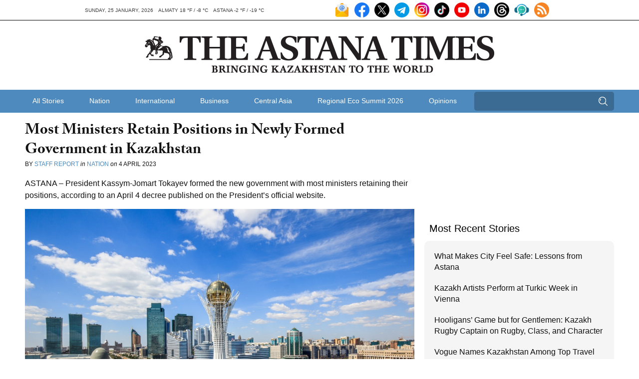

--- FILE ---
content_type: text/html; charset=UTF-8
request_url: https://astanatimes.com/2023/04/most-ministers-retain-positions-in-newly-formed-government-in-kazakhstan/
body_size: 13036
content:
<!DOCTYPE html> <html class="no-js" lang="en"> <head> <meta charset="utf-8"> <meta http-equiv="X-UA-Compatible" content="IE=edge,chrome=1"> <meta name="viewport" content="width=device-width,initial-scale=1"> <title>Most Ministers Retain Positions in Newly Formed Government in Kazakhstan - The Astana Times</title> <link rel="shortcut icon" href="https://astanatimes.com/wp-content/themes/astanatimes/assets/images/icons/news-in-kazakhstan.ico" alt="News Kazakhstan" type="image/x-icon"> <script type="text/javascript" src="//use.typekit.net/fbt2tjx.js"></script> <script type="text/javascript">try{Typekit.load();}catch(e){}</script> <link rel="alternate" type="application/rss+xml" title="RSS 2.0" href="https://astanatimes.com/feed/" /> <link rel="alternate" type="text/xml" title="RSS .92" href="https://astanatimes.com/feed/rss/" /> <link rel="alternate" type="application/atom+xml" title="Atom 0.3" href="https://astanatimes.com/feed/atom/" /> <link rel='archives' title='January 2026' href='https://astanatimes.com/2026/01/' /> <link rel='archives' title='December 2025' href='https://astanatimes.com/2025/12/' /> <link rel='archives' title='November 2025' href='https://astanatimes.com/2025/11/' /> <link rel='archives' title='October 2025' href='https://astanatimes.com/2025/10/' /> <link rel='archives' title='September 2025' href='https://astanatimes.com/2025/09/' /> <link rel='archives' title='August 2025' href='https://astanatimes.com/2025/08/' /> <link rel='archives' title='July 2025' href='https://astanatimes.com/2025/07/' /> <link rel='archives' title='June 2025' href='https://astanatimes.com/2025/06/' /> <link rel='archives' title='May 2025' href='https://astanatimes.com/2025/05/' /> <link rel='archives' title='April 2025' href='https://astanatimes.com/2025/04/' /> <link rel='archives' title='March 2025' href='https://astanatimes.com/2025/03/' /> <link rel='archives' title='February 2025' href='https://astanatimes.com/2025/02/' /> <link rel='archives' title='January 2025' href='https://astanatimes.com/2025/01/' /> <link rel='archives' title='December 2024' href='https://astanatimes.com/2024/12/' /> <link rel='archives' title='November 2024' href='https://astanatimes.com/2024/11/' /> <link rel='archives' title='October 2024' href='https://astanatimes.com/2024/10/' /> <link rel='archives' title='September 2024' href='https://astanatimes.com/2024/09/' /> <link rel='archives' title='August 2024' href='https://astanatimes.com/2024/08/' /> <link rel='archives' title='July 2024' href='https://astanatimes.com/2024/07/' /> <link rel='archives' title='June 2024' href='https://astanatimes.com/2024/06/' /> <link rel='archives' title='May 2024' href='https://astanatimes.com/2024/05/' /> <link rel='archives' title='April 2024' href='https://astanatimes.com/2024/04/' /> <link rel='archives' title='March 2024' href='https://astanatimes.com/2024/03/' /> <link rel='archives' title='February 2024' href='https://astanatimes.com/2024/02/' /> <link rel='archives' title='January 2024' href='https://astanatimes.com/2024/01/' /> <link rel='archives' title='December 2023' href='https://astanatimes.com/2023/12/' /> <link rel='archives' title='November 2023' href='https://astanatimes.com/2023/11/' /> <link rel='archives' title='October 2023' href='https://astanatimes.com/2023/10/' /> <link rel='archives' title='September 2023' href='https://astanatimes.com/2023/09/' /> <link rel='archives' title='August 2023' href='https://astanatimes.com/2023/08/' /> <link rel='archives' title='July 2023' href='https://astanatimes.com/2023/07/' /> <link rel='archives' title='June 2023' href='https://astanatimes.com/2023/06/' /> <link rel='archives' title='May 2023' href='https://astanatimes.com/2023/05/' /> <link rel='archives' title='April 2023' href='https://astanatimes.com/2023/04/' /> <link rel='archives' title='March 2023' href='https://astanatimes.com/2023/03/' /> <link rel='archives' title='February 2023' href='https://astanatimes.com/2023/02/' /> <link rel='archives' title='January 2023' href='https://astanatimes.com/2023/01/' /> <link rel='archives' title='December 2022' href='https://astanatimes.com/2022/12/' /> <link rel='archives' title='November 2022' href='https://astanatimes.com/2022/11/' /> <link rel='archives' title='October 2022' href='https://astanatimes.com/2022/10/' /> <link rel='archives' title='September 2022' href='https://astanatimes.com/2022/09/' /> <link rel='archives' title='August 2022' href='https://astanatimes.com/2022/08/' /> <link rel='archives' title='July 2022' href='https://astanatimes.com/2022/07/' /> <link rel='archives' title='June 2022' href='https://astanatimes.com/2022/06/' /> <link rel='archives' title='May 2022' href='https://astanatimes.com/2022/05/' /> <link rel='archives' title='April 2022' href='https://astanatimes.com/2022/04/' /> <link rel='archives' title='March 2022' href='https://astanatimes.com/2022/03/' /> <link rel='archives' title='February 2022' href='https://astanatimes.com/2022/02/' /> <link rel='archives' title='January 2022' href='https://astanatimes.com/2022/01/' /> <link rel='archives' title='December 2021' href='https://astanatimes.com/2021/12/' /> <link rel='archives' title='November 2021' href='https://astanatimes.com/2021/11/' /> <link rel='archives' title='October 2021' href='https://astanatimes.com/2021/10/' /> <link rel='archives' title='September 2021' href='https://astanatimes.com/2021/09/' /> <link rel='archives' title='August 2021' href='https://astanatimes.com/2021/08/' /> <link rel='archives' title='July 2021' href='https://astanatimes.com/2021/07/' /> <link rel='archives' title='June 2021' href='https://astanatimes.com/2021/06/' /> <link rel='archives' title='May 2021' href='https://astanatimes.com/2021/05/' /> <link rel='archives' title='April 2021' href='https://astanatimes.com/2021/04/' /> <link rel='archives' title='March 2021' href='https://astanatimes.com/2021/03/' /> <link rel='archives' title='February 2021' href='https://astanatimes.com/2021/02/' /> <link rel='archives' title='January 2021' href='https://astanatimes.com/2021/01/' /> <link rel='archives' title='December 2020' href='https://astanatimes.com/2020/12/' /> <link rel='archives' title='November 2020' href='https://astanatimes.com/2020/11/' /> <link rel='archives' title='October 2020' href='https://astanatimes.com/2020/10/' /> <link rel='archives' title='September 2020' href='https://astanatimes.com/2020/09/' /> <link rel='archives' title='August 2020' href='https://astanatimes.com/2020/08/' /> <link rel='archives' title='July 2020' href='https://astanatimes.com/2020/07/' /> <link rel='archives' title='June 2020' href='https://astanatimes.com/2020/06/' /> <link rel='archives' title='May 2020' href='https://astanatimes.com/2020/05/' /> <link rel='archives' title='April 2020' href='https://astanatimes.com/2020/04/' /> <link rel='archives' title='February 2020' href='https://astanatimes.com/2020/02/' /> <link rel='archives' title='January 2020' href='https://astanatimes.com/2020/01/' /> <link rel='archives' title='December 2019' href='https://astanatimes.com/2019/12/' /> <link rel='archives' title='November 2019' href='https://astanatimes.com/2019/11/' /> <link rel='archives' title='October 2019' href='https://astanatimes.com/2019/10/' /> <link rel='archives' title='September 2019' href='https://astanatimes.com/2019/09/' /> <link rel='archives' title='August 2019' href='https://astanatimes.com/2019/08/' /> <link rel='archives' title='July 2019' href='https://astanatimes.com/2019/07/' /> <link rel='archives' title='June 2019' href='https://astanatimes.com/2019/06/' /> <link rel='archives' title='May 2019' href='https://astanatimes.com/2019/05/' /> <link rel='archives' title='April 2019' href='https://astanatimes.com/2019/04/' /> <link rel='archives' title='March 2019' href='https://astanatimes.com/2019/03/' /> <link rel='archives' title='February 2019' href='https://astanatimes.com/2019/02/' /> <link rel='archives' title='January 2019' href='https://astanatimes.com/2019/01/' /> <link rel='archives' title='December 2018' href='https://astanatimes.com/2018/12/' /> <link rel='archives' title='November 2018' href='https://astanatimes.com/2018/11/' /> <link rel='archives' title='October 2018' href='https://astanatimes.com/2018/10/' /> <link rel='archives' title='September 2018' href='https://astanatimes.com/2018/09/' /> <link rel='archives' title='August 2018' href='https://astanatimes.com/2018/08/' /> <link rel='archives' title='July 2018' href='https://astanatimes.com/2018/07/' /> <link rel='archives' title='June 2018' href='https://astanatimes.com/2018/06/' /> <link rel='archives' title='May 2018' href='https://astanatimes.com/2018/05/' /> <link rel='archives' title='April 2018' href='https://astanatimes.com/2018/04/' /> <link rel='archives' title='March 2018' href='https://astanatimes.com/2018/03/' /> <link rel='archives' title='February 2018' href='https://astanatimes.com/2018/02/' /> <link rel='archives' title='January 2018' href='https://astanatimes.com/2018/01/' /> <link rel='archives' title='December 2017' href='https://astanatimes.com/2017/12/' /> <link rel='archives' title='November 2017' href='https://astanatimes.com/2017/11/' /> <link rel='archives' title='October 2017' href='https://astanatimes.com/2017/10/' /> <link rel='archives' title='September 2017' href='https://astanatimes.com/2017/09/' /> <link rel='archives' title='August 2017' href='https://astanatimes.com/2017/08/' /> <link rel='archives' title='July 2017' href='https://astanatimes.com/2017/07/' /> <link rel='archives' title='June 2017' href='https://astanatimes.com/2017/06/' /> <link rel='archives' title='May 2017' href='https://astanatimes.com/2017/05/' /> <link rel='archives' title='April 2017' href='https://astanatimes.com/2017/04/' /> <link rel='archives' title='March 2017' href='https://astanatimes.com/2017/03/' /> <link rel='archives' title='February 2017' href='https://astanatimes.com/2017/02/' /> <link rel='archives' title='January 2017' href='https://astanatimes.com/2017/01/' /> <link rel='archives' title='December 2016' href='https://astanatimes.com/2016/12/' /> <link rel='archives' title='November 2016' href='https://astanatimes.com/2016/11/' /> <link rel='archives' title='October 2016' href='https://astanatimes.com/2016/10/' /> <link rel='archives' title='September 2016' href='https://astanatimes.com/2016/09/' /> <link rel='archives' title='August 2016' href='https://astanatimes.com/2016/08/' /> <link rel='archives' title='July 2016' href='https://astanatimes.com/2016/07/' /> <link rel='archives' title='June 2016' href='https://astanatimes.com/2016/06/' /> <link rel='archives' title='May 2016' href='https://astanatimes.com/2016/05/' /> <link rel='archives' title='April 2016' href='https://astanatimes.com/2016/04/' /> <link rel='archives' title='March 2016' href='https://astanatimes.com/2016/03/' /> <link rel='archives' title='February 2016' href='https://astanatimes.com/2016/02/' /> <link rel='archives' title='January 2016' href='https://astanatimes.com/2016/01/' /> <link rel='archives' title='December 2015' href='https://astanatimes.com/2015/12/' /> <link rel='archives' title='November 2015' href='https://astanatimes.com/2015/11/' /> <link rel='archives' title='October 2015' href='https://astanatimes.com/2015/10/' /> <link rel='archives' title='September 2015' href='https://astanatimes.com/2015/09/' /> <link rel='archives' title='August 2015' href='https://astanatimes.com/2015/08/' /> <link rel='archives' title='July 2015' href='https://astanatimes.com/2015/07/' /> <link rel='archives' title='June 2015' href='https://astanatimes.com/2015/06/' /> <link rel='archives' title='May 2015' href='https://astanatimes.com/2015/05/' /> <link rel='archives' title='April 2015' href='https://astanatimes.com/2015/04/' /> <link rel='archives' title='March 2015' href='https://astanatimes.com/2015/03/' /> <link rel='archives' title='February 2015' href='https://astanatimes.com/2015/02/' /> <link rel='archives' title='January 2015' href='https://astanatimes.com/2015/01/' /> <link rel='archives' title='December 2014' href='https://astanatimes.com/2014/12/' /> <link rel='archives' title='November 2014' href='https://astanatimes.com/2014/11/' /> <link rel='archives' title='October 2014' href='https://astanatimes.com/2014/10/' /> <link rel='archives' title='September 2014' href='https://astanatimes.com/2014/09/' /> <link rel='archives' title='August 2014' href='https://astanatimes.com/2014/08/' /> <link rel='archives' title='July 2014' href='https://astanatimes.com/2014/07/' /> <link rel='archives' title='June 2014' href='https://astanatimes.com/2014/06/' /> <link rel='archives' title='May 2014' href='https://astanatimes.com/2014/05/' /> <link rel='archives' title='April 2014' href='https://astanatimes.com/2014/04/' /> <link rel='archives' title='March 2014' href='https://astanatimes.com/2014/03/' /> <link rel='archives' title='February 2014' href='https://astanatimes.com/2014/02/' /> <link rel='archives' title='January 2014' href='https://astanatimes.com/2014/01/' /> <link rel='archives' title='December 2013' href='https://astanatimes.com/2013/12/' /> <link rel='archives' title='November 2013' href='https://astanatimes.com/2013/11/' /> <link rel='archives' title='October 2013' href='https://astanatimes.com/2013/10/' /> <link rel='archives' title='September 2013' href='https://astanatimes.com/2013/09/' /> <link rel='archives' title='August 2013' href='https://astanatimes.com/2013/08/' /> <link rel='archives' title='July 2013' href='https://astanatimes.com/2013/07/' /> <link rel='archives' title='June 2013' href='https://astanatimes.com/2013/06/' /> <link rel='archives' title='May 2013' href='https://astanatimes.com/2013/05/' /> <link rel='archives' title='April 2013' href='https://astanatimes.com/2013/04/' /> <link rel='archives' title='March 2013' href='https://astanatimes.com/2013/03/' /> <link rel='archives' title='February 2013' href='https://astanatimes.com/2013/02/' /> <link rel='archives' title='January 2013' href='https://astanatimes.com/2013/01/' /> <link rel='archives' title='December 2012' href='https://astanatimes.com/2012/12/' /> <link rel='archives' title='November 2012' href='https://astanatimes.com/2012/11/' /> <meta name='robots' content='index, follow, max-image-preview:large, max-snippet:-1, max-video-preview:-1' /> <meta name="description" content="Most Ministers Retain Positions in Newly Formed Government in Kazakhstan" /> <link rel="canonical" href="https://astanatimes.com/2023/04/most-ministers-retain-positions-in-newly-formed-government-in-kazakhstan/" /> <meta property="og:locale" content="en_US" /> <meta property="og:type" content="article" /> <meta property="og:title" content="Most Ministers Retain Positions in Newly Formed Government in Kazakhstan - The Astana Times" /> <meta property="og:description" content="Most Ministers Retain Positions in Newly Formed Government in Kazakhstan" /> <meta property="og:url" content="https://astanatimes.com/2023/04/most-ministers-retain-positions-in-newly-formed-government-in-kazakhstan/" /> <meta property="og:site_name" content="The Astana Times" /> <meta property="article:publisher" content="https://www.facebook.com/astana.times" /> <meta property="article:published_time" content="2023-04-04T12:36:43+00:00" /> <meta property="og:image" content="https://astanatimes.com/wp-content/uploads/2023/04/27ef20480a1bd89e1a1272a882859aa0.jpg" /> <meta property="og:image:width" content="1200" /> <meta property="og:image:height" content="800" /> <meta property="og:image:type" content="image/jpeg" /> <meta name="author" content="Aruzhan Ualikhanova" /> <meta name="twitter:label1" content="Written by" /> <meta name="twitter:data1" content="Aruzhan Ualikhanova" /> <meta name="twitter:label2" content="Est. reading time" /> <meta name="twitter:data2" content="2 minutes" /> <script type="application/ld+json" class="yoast-schema-graph">{"@context":"https://schema.org","@graph":[{"@type":"Article","@id":"https://astanatimes.com/2023/04/most-ministers-retain-positions-in-newly-formed-government-in-kazakhstan/#article","isPartOf":{"@id":"https://astanatimes.com/2023/04/most-ministers-retain-positions-in-newly-formed-government-in-kazakhstan/"},"author":{"name":"Aruzhan Ualikhanova","@id":"https://astanatimes.com/#/schema/person/c2b1ac1fe7b577c12e13ff9fa1ff4acb"},"headline":"Most Ministers Retain Positions in Newly Formed Government in Kazakhstan","datePublished":"2023-04-04T12:36:43+00:00","mainEntityOfPage":{"@id":"https://astanatimes.com/2023/04/most-ministers-retain-positions-in-newly-formed-government-in-kazakhstan/"},"wordCount":215,"commentCount":0,"image":{"@id":"https://astanatimes.com/2023/04/most-ministers-retain-positions-in-newly-formed-government-in-kazakhstan/#primaryimage"},"thumbnailUrl":"https://astanatimes.com/wp-content/uploads/2023/04/27ef20480a1bd89e1a1272a882859aa0.jpg","articleSection":["Nation"],"inLanguage":"en-US","potentialAction":[{"@type":"CommentAction","name":"Comment","target":["https://astanatimes.com/2023/04/most-ministers-retain-positions-in-newly-formed-government-in-kazakhstan/#respond"]}]},{"@type":"WebPage","@id":"https://astanatimes.com/2023/04/most-ministers-retain-positions-in-newly-formed-government-in-kazakhstan/","url":"https://astanatimes.com/2023/04/most-ministers-retain-positions-in-newly-formed-government-in-kazakhstan/","name":"Most Ministers Retain Positions in Newly Formed Government in Kazakhstan - The Astana Times","isPartOf":{"@id":"https://astanatimes.com/#website"},"primaryImageOfPage":{"@id":"https://astanatimes.com/2023/04/most-ministers-retain-positions-in-newly-formed-government-in-kazakhstan/#primaryimage"},"image":{"@id":"https://astanatimes.com/2023/04/most-ministers-retain-positions-in-newly-formed-government-in-kazakhstan/#primaryimage"},"thumbnailUrl":"https://astanatimes.com/wp-content/uploads/2023/04/27ef20480a1bd89e1a1272a882859aa0.jpg","datePublished":"2023-04-04T12:36:43+00:00","author":{"@id":"https://astanatimes.com/#/schema/person/c2b1ac1fe7b577c12e13ff9fa1ff4acb"},"description":"Most Ministers Retain Positions in Newly Formed Government in Kazakhstan","inLanguage":"en-US","potentialAction":[{"@type":"ReadAction","target":["https://astanatimes.com/2023/04/most-ministers-retain-positions-in-newly-formed-government-in-kazakhstan/"]}]},{"@type":"ImageObject","inLanguage":"en-US","@id":"https://astanatimes.com/2023/04/most-ministers-retain-positions-in-newly-formed-government-in-kazakhstan/#primaryimage","url":"https://astanatimes.com/wp-content/uploads/2023/04/27ef20480a1bd89e1a1272a882859aa0.jpg","contentUrl":"https://astanatimes.com/wp-content/uploads/2023/04/27ef20480a1bd89e1a1272a882859aa0.jpg","width":1200,"height":800,"caption":"Photo credit: ia-centr.ru."},{"@type":"WebSite","@id":"https://astanatimes.com/#website","url":"https://astanatimes.com/","name":"The Astana Times","description":"","potentialAction":[{"@type":"SearchAction","target":{"@type":"EntryPoint","urlTemplate":"https://astanatimes.com/?s={search_term_string}"},"query-input":{"@type":"PropertyValueSpecification","valueRequired":true,"valueName":"search_term_string"}}],"inLanguage":"en-US"},{"@type":"Person","@id":"https://astanatimes.com/#/schema/person/c2b1ac1fe7b577c12e13ff9fa1ff4acb","name":"Aruzhan Ualikhanova","image":{"@type":"ImageObject","inLanguage":"en-US","@id":"https://astanatimes.com/#/schema/person/image/","url":"https://secure.gravatar.com/avatar/35fd8f9967be84f3e2ad95f8287eaa26c6724e838a6300d09e263033609c139e?s=96&d=mm&r=g","contentUrl":"https://secure.gravatar.com/avatar/35fd8f9967be84f3e2ad95f8287eaa26c6724e838a6300d09e263033609c139e?s=96&d=mm&r=g","caption":"Aruzhan Ualikhanova"},"url":"https://astanatimes.com/author/aruzhan-ualikhanovaagmail-com/"}]}</script> <link rel='dns-prefetch' href='//ajax.googleapis.com' /> <link rel="alternate" type="application/rss+xml" title="The Astana Times &raquo; Most Ministers Retain Positions in Newly Formed Government in Kazakhstan Comments Feed" href="https://astanatimes.com/2023/04/most-ministers-retain-positions-in-newly-formed-government-in-kazakhstan/feed/" /> <link rel="alternate" title="oEmbed (JSON)" type="application/json+oembed" href="https://astanatimes.com/wp-json/oembed/1.0/embed?url=https%3A%2F%2Fastanatimes.com%2F2023%2F04%2Fmost-ministers-retain-positions-in-newly-formed-government-in-kazakhstan%2F" /> <link rel="alternate" title="oEmbed (XML)" type="text/xml+oembed" href="https://astanatimes.com/wp-json/oembed/1.0/embed?url=https%3A%2F%2Fastanatimes.com%2F2023%2F04%2Fmost-ministers-retain-positions-in-newly-formed-government-in-kazakhstan%2F&#038;format=xml" /> <style id='wp-img-auto-sizes-contain-inline-css' type='text/css'> img:is([sizes=auto i],[sizes^="auto," i]){contain-intrinsic-size:3000px 1500px} </style> <link rel='stylesheet' id='dashicons-css' href='https://astanatimes.com/wp-includes/css/dashicons.min.css?ver=6.9' type='text/css' media='all' /> <link rel='stylesheet' id='post-views-counter-frontend-css' href='https://astanatimes.com/wp-content/plugins/post-views-counter/css/frontend.css?ver=1.7.3' type='text/css' media='all' /> <style id='wp-block-library-inline-css' type='text/css'> :root{--wp-block-synced-color:#7a00df;--wp-block-synced-color--rgb:122,0,223;--wp-bound-block-color:var(--wp-block-synced-color);--wp-editor-canvas-background:#ddd;--wp-admin-theme-color:#007cba;--wp-admin-theme-color--rgb:0,124,186;--wp-admin-theme-color-darker-10:#006ba1;--wp-admin-theme-color-darker-10--rgb:0,107,160.5;--wp-admin-theme-color-darker-20:#005a87;--wp-admin-theme-color-darker-20--rgb:0,90,135;--wp-admin-border-width-focus:2px}@media (min-resolution:192dpi){:root{--wp-admin-border-width-focus:1.5px}}.wp-element-button{cursor:pointer}:root .has-very-light-gray-background-color{background-color:#eee}:root .has-very-dark-gray-background-color{background-color:#313131}:root .has-very-light-gray-color{color:#eee}:root .has-very-dark-gray-color{color:#313131}:root .has-vivid-green-cyan-to-vivid-cyan-blue-gradient-background{background:linear-gradient(135deg,#00d084,#0693e3)}:root .has-purple-crush-gradient-background{background:linear-gradient(135deg,#34e2e4,#4721fb 50%,#ab1dfe)}:root .has-hazy-dawn-gradient-background{background:linear-gradient(135deg,#faaca8,#dad0ec)}:root .has-subdued-olive-gradient-background{background:linear-gradient(135deg,#fafae1,#67a671)}:root .has-atomic-cream-gradient-background{background:linear-gradient(135deg,#fdd79a,#004a59)}:root .has-nightshade-gradient-background{background:linear-gradient(135deg,#330968,#31cdcf)}:root .has-midnight-gradient-background{background:linear-gradient(135deg,#020381,#2874fc)}:root{--wp--preset--font-size--normal:16px;--wp--preset--font-size--huge:42px}.has-regular-font-size{font-size:1em}.has-larger-font-size{font-size:2.625em}.has-normal-font-size{font-size:var(--wp--preset--font-size--normal)}.has-huge-font-size{font-size:var(--wp--preset--font-size--huge)}.has-text-align-center{text-align:center}.has-text-align-left{text-align:left}.has-text-align-right{text-align:right}.has-fit-text{white-space:nowrap!important}#end-resizable-editor-section{display:none}.aligncenter{clear:both}.items-justified-left{justify-content:flex-start}.items-justified-center{justify-content:center}.items-justified-right{justify-content:flex-end}.items-justified-space-between{justify-content:space-between}.screen-reader-text{border:0;clip-path:inset(50%);height:1px;margin:-1px;overflow:hidden;padding:0;position:absolute;width:1px;word-wrap:normal!important}.screen-reader-text:focus{background-color:#ddd;clip-path:none;color:#444;display:block;font-size:1em;height:auto;left:5px;line-height:normal;padding:15px 23px 14px;text-decoration:none;top:5px;width:auto;z-index:100000}html :where(.has-border-color){border-style:solid}html :where([style*=border-top-color]){border-top-style:solid}html :where([style*=border-right-color]){border-right-style:solid}html :where([style*=border-bottom-color]){border-bottom-style:solid}html :where([style*=border-left-color]){border-left-style:solid}html :where([style*=border-width]){border-style:solid}html :where([style*=border-top-width]){border-top-style:solid}html :where([style*=border-right-width]){border-right-style:solid}html :where([style*=border-bottom-width]){border-bottom-style:solid}html :where([style*=border-left-width]){border-left-style:solid}html :where(img[class*=wp-image-]){height:auto;max-width:100%}:where(figure){margin:0 0 1em}html :where(.is-position-sticky){--wp-admin--admin-bar--position-offset:var(--wp-admin--admin-bar--height,0px)}@media screen and (max-width:600px){html :where(.is-position-sticky){--wp-admin--admin-bar--position-offset:0px}} </style><style id='global-styles-inline-css' type='text/css'> :root{--wp--preset--aspect-ratio--square: 1;--wp--preset--aspect-ratio--4-3: 4/3;--wp--preset--aspect-ratio--3-4: 3/4;--wp--preset--aspect-ratio--3-2: 3/2;--wp--preset--aspect-ratio--2-3: 2/3;--wp--preset--aspect-ratio--16-9: 16/9;--wp--preset--aspect-ratio--9-16: 9/16;--wp--preset--color--black: #000000;--wp--preset--color--cyan-bluish-gray: #abb8c3;--wp--preset--color--white: #ffffff;--wp--preset--color--pale-pink: #f78da7;--wp--preset--color--vivid-red: #cf2e2e;--wp--preset--color--luminous-vivid-orange: #ff6900;--wp--preset--color--luminous-vivid-amber: #fcb900;--wp--preset--color--light-green-cyan: #7bdcb5;--wp--preset--color--vivid-green-cyan: #00d084;--wp--preset--color--pale-cyan-blue: #8ed1fc;--wp--preset--color--vivid-cyan-blue: #0693e3;--wp--preset--color--vivid-purple: #9b51e0;--wp--preset--gradient--vivid-cyan-blue-to-vivid-purple: linear-gradient(135deg,rgb(6,147,227) 0%,rgb(155,81,224) 100%);--wp--preset--gradient--light-green-cyan-to-vivid-green-cyan: linear-gradient(135deg,rgb(122,220,180) 0%,rgb(0,208,130) 100%);--wp--preset--gradient--luminous-vivid-amber-to-luminous-vivid-orange: linear-gradient(135deg,rgb(252,185,0) 0%,rgb(255,105,0) 100%);--wp--preset--gradient--luminous-vivid-orange-to-vivid-red: linear-gradient(135deg,rgb(255,105,0) 0%,rgb(207,46,46) 100%);--wp--preset--gradient--very-light-gray-to-cyan-bluish-gray: linear-gradient(135deg,rgb(238,238,238) 0%,rgb(169,184,195) 100%);--wp--preset--gradient--cool-to-warm-spectrum: linear-gradient(135deg,rgb(74,234,220) 0%,rgb(151,120,209) 20%,rgb(207,42,186) 40%,rgb(238,44,130) 60%,rgb(251,105,98) 80%,rgb(254,248,76) 100%);--wp--preset--gradient--blush-light-purple: linear-gradient(135deg,rgb(255,206,236) 0%,rgb(152,150,240) 100%);--wp--preset--gradient--blush-bordeaux: linear-gradient(135deg,rgb(254,205,165) 0%,rgb(254,45,45) 50%,rgb(107,0,62) 100%);--wp--preset--gradient--luminous-dusk: linear-gradient(135deg,rgb(255,203,112) 0%,rgb(199,81,192) 50%,rgb(65,88,208) 100%);--wp--preset--gradient--pale-ocean: linear-gradient(135deg,rgb(255,245,203) 0%,rgb(182,227,212) 50%,rgb(51,167,181) 100%);--wp--preset--gradient--electric-grass: linear-gradient(135deg,rgb(202,248,128) 0%,rgb(113,206,126) 100%);--wp--preset--gradient--midnight: linear-gradient(135deg,rgb(2,3,129) 0%,rgb(40,116,252) 100%);--wp--preset--font-size--small: 13px;--wp--preset--font-size--medium: 20px;--wp--preset--font-size--large: 36px;--wp--preset--font-size--x-large: 42px;--wp--preset--spacing--20: 0.44rem;--wp--preset--spacing--30: 0.67rem;--wp--preset--spacing--40: 1rem;--wp--preset--spacing--50: 1.5rem;--wp--preset--spacing--60: 2.25rem;--wp--preset--spacing--70: 3.38rem;--wp--preset--spacing--80: 5.06rem;--wp--preset--shadow--natural: 6px 6px 9px rgba(0, 0, 0, 0.2);--wp--preset--shadow--deep: 12px 12px 50px rgba(0, 0, 0, 0.4);--wp--preset--shadow--sharp: 6px 6px 0px rgba(0, 0, 0, 0.2);--wp--preset--shadow--outlined: 6px 6px 0px -3px rgb(255, 255, 255), 6px 6px rgb(0, 0, 0);--wp--preset--shadow--crisp: 6px 6px 0px rgb(0, 0, 0);}:where(.is-layout-flex){gap: 0.5em;}:where(.is-layout-grid){gap: 0.5em;}body .is-layout-flex{display: flex;}.is-layout-flex{flex-wrap: wrap;align-items: center;}.is-layout-flex > :is(*, div){margin: 0;}body .is-layout-grid{display: grid;}.is-layout-grid > :is(*, div){margin: 0;}:where(.wp-block-columns.is-layout-flex){gap: 2em;}:where(.wp-block-columns.is-layout-grid){gap: 2em;}:where(.wp-block-post-template.is-layout-flex){gap: 1.25em;}:where(.wp-block-post-template.is-layout-grid){gap: 1.25em;}.has-black-color{color: var(--wp--preset--color--black) !important;}.has-cyan-bluish-gray-color{color: var(--wp--preset--color--cyan-bluish-gray) !important;}.has-white-color{color: var(--wp--preset--color--white) !important;}.has-pale-pink-color{color: var(--wp--preset--color--pale-pink) !important;}.has-vivid-red-color{color: var(--wp--preset--color--vivid-red) !important;}.has-luminous-vivid-orange-color{color: var(--wp--preset--color--luminous-vivid-orange) !important;}.has-luminous-vivid-amber-color{color: var(--wp--preset--color--luminous-vivid-amber) !important;}.has-light-green-cyan-color{color: var(--wp--preset--color--light-green-cyan) !important;}.has-vivid-green-cyan-color{color: var(--wp--preset--color--vivid-green-cyan) !important;}.has-pale-cyan-blue-color{color: var(--wp--preset--color--pale-cyan-blue) !important;}.has-vivid-cyan-blue-color{color: var(--wp--preset--color--vivid-cyan-blue) !important;}.has-vivid-purple-color{color: var(--wp--preset--color--vivid-purple) !important;}.has-black-background-color{background-color: var(--wp--preset--color--black) !important;}.has-cyan-bluish-gray-background-color{background-color: var(--wp--preset--color--cyan-bluish-gray) !important;}.has-white-background-color{background-color: var(--wp--preset--color--white) !important;}.has-pale-pink-background-color{background-color: var(--wp--preset--color--pale-pink) !important;}.has-vivid-red-background-color{background-color: var(--wp--preset--color--vivid-red) !important;}.has-luminous-vivid-orange-background-color{background-color: var(--wp--preset--color--luminous-vivid-orange) !important;}.has-luminous-vivid-amber-background-color{background-color: var(--wp--preset--color--luminous-vivid-amber) !important;}.has-light-green-cyan-background-color{background-color: var(--wp--preset--color--light-green-cyan) !important;}.has-vivid-green-cyan-background-color{background-color: var(--wp--preset--color--vivid-green-cyan) !important;}.has-pale-cyan-blue-background-color{background-color: var(--wp--preset--color--pale-cyan-blue) !important;}.has-vivid-cyan-blue-background-color{background-color: var(--wp--preset--color--vivid-cyan-blue) !important;}.has-vivid-purple-background-color{background-color: var(--wp--preset--color--vivid-purple) !important;}.has-black-border-color{border-color: var(--wp--preset--color--black) !important;}.has-cyan-bluish-gray-border-color{border-color: var(--wp--preset--color--cyan-bluish-gray) !important;}.has-white-border-color{border-color: var(--wp--preset--color--white) !important;}.has-pale-pink-border-color{border-color: var(--wp--preset--color--pale-pink) !important;}.has-vivid-red-border-color{border-color: var(--wp--preset--color--vivid-red) !important;}.has-luminous-vivid-orange-border-color{border-color: var(--wp--preset--color--luminous-vivid-orange) !important;}.has-luminous-vivid-amber-border-color{border-color: var(--wp--preset--color--luminous-vivid-amber) !important;}.has-light-green-cyan-border-color{border-color: var(--wp--preset--color--light-green-cyan) !important;}.has-vivid-green-cyan-border-color{border-color: var(--wp--preset--color--vivid-green-cyan) !important;}.has-pale-cyan-blue-border-color{border-color: var(--wp--preset--color--pale-cyan-blue) !important;}.has-vivid-cyan-blue-border-color{border-color: var(--wp--preset--color--vivid-cyan-blue) !important;}.has-vivid-purple-border-color{border-color: var(--wp--preset--color--vivid-purple) !important;}.has-vivid-cyan-blue-to-vivid-purple-gradient-background{background: var(--wp--preset--gradient--vivid-cyan-blue-to-vivid-purple) !important;}.has-light-green-cyan-to-vivid-green-cyan-gradient-background{background: var(--wp--preset--gradient--light-green-cyan-to-vivid-green-cyan) !important;}.has-luminous-vivid-amber-to-luminous-vivid-orange-gradient-background{background: var(--wp--preset--gradient--luminous-vivid-amber-to-luminous-vivid-orange) !important;}.has-luminous-vivid-orange-to-vivid-red-gradient-background{background: var(--wp--preset--gradient--luminous-vivid-orange-to-vivid-red) !important;}.has-very-light-gray-to-cyan-bluish-gray-gradient-background{background: var(--wp--preset--gradient--very-light-gray-to-cyan-bluish-gray) !important;}.has-cool-to-warm-spectrum-gradient-background{background: var(--wp--preset--gradient--cool-to-warm-spectrum) !important;}.has-blush-light-purple-gradient-background{background: var(--wp--preset--gradient--blush-light-purple) !important;}.has-blush-bordeaux-gradient-background{background: var(--wp--preset--gradient--blush-bordeaux) !important;}.has-luminous-dusk-gradient-background{background: var(--wp--preset--gradient--luminous-dusk) !important;}.has-pale-ocean-gradient-background{background: var(--wp--preset--gradient--pale-ocean) !important;}.has-electric-grass-gradient-background{background: var(--wp--preset--gradient--electric-grass) !important;}.has-midnight-gradient-background{background: var(--wp--preset--gradient--midnight) !important;}.has-small-font-size{font-size: var(--wp--preset--font-size--small) !important;}.has-medium-font-size{font-size: var(--wp--preset--font-size--medium) !important;}.has-large-font-size{font-size: var(--wp--preset--font-size--large) !important;}.has-x-large-font-size{font-size: var(--wp--preset--font-size--x-large) !important;} </style> <style id='classic-theme-styles-inline-css' type='text/css'> /*! This file is auto-generated */ .wp-block-button__link{color:#fff;background-color:#32373c;border-radius:9999px;box-shadow:none;text-decoration:none;padding:calc(.667em + 2px) calc(1.333em + 2px);font-size:1.125em}.wp-block-file__button{background:#32373c;color:#fff;text-decoration:none} </style> <link rel='stylesheet' id='astana_styles-css' href='https://astanatimes.com/wp-content/themes/astanatimes/build/css/theme.min.css?ver=1750362183' type='text/css' media='all' /> <link rel='stylesheet' id='owl-css' href='https://astanatimes.com/wp-content/themes/astanatimes/assets/css/owl.theme.default.min.css?ver=2.51' type='text/css' media='all' /> <link rel='stylesheet' id='owlt-css' href='https://astanatimes.com/wp-content/themes/astanatimes/assets/css/owl.carousel.min.css?ver=2.51' type='text/css' media='all' /> <link rel='stylesheet' id='wcostyle-css' href='https://astanatimes.com/wp-content/themes/astanatimes/assets/css/wcostyle.css?ver=2.51' type='text/css' media='all' /> <script type="text/javascript" id="post-views-counter-frontend-js-before"> var pvcArgsFrontend = {"mode":"js","postID":67591,"requestURL":"https:\/\/astanatimes.com\/wp-admin\/admin-ajax.php","nonce":"875f7eb7a9","dataStorage":"cookies","multisite":false,"path":"\/","domain":""}; </script> <script type="text/javascript" src="https://astanatimes.com/wp-content/plugins/post-views-counter/js/frontend.js?ver=1.7.3" id="post-views-counter-frontend-js"></script> <script type="text/javascript" src="https://ajax.googleapis.com/ajax/libs/jquery/1.12.4/jquery.min.js" id="jquery-js"></script> <link rel="EditURI" type="application/rsd+xml" title="RSD" href="https://astanatimes.com/xmlrpc.php?rsd" /> <link rel='shortlink' href='https://astanatimes.com/?p=67591' /> <style type="text/css" id="wp-custom-css"> .photo { display: inline-block; position: relative; } .photo:hover::after { content: attr(data-title); position: absolute; left: 0; right: 0; bottom: 0px; z-index: 1; background: rgba(78, 138, 190, 0.8); color: #fff; text-align: left; font-family: Arial, sans-serif; font-size: 14px; padding: 5px 10px; } blockquote { margin: 15px; color: #231E28; padding: 10px 30px 10px 50px; border-left: 8px solid #4e8abe; position: relative; background: #e4eff9; font-weight: 300; } blockquote:before{ content: "\201C"; color: #4e8abe; font-size: 70px; position: absolute; left: 15px; top: 5px; } blockquote p { font-style: italic; font-size: 24px; margin-top: 0; } .miniBox { background:#fff; display: grid; grid-gap: 5px; grid-template-columns: repeat(auto-fill, minmax(502px, 1fr)); grid-template-rows: repeat(auto-fill, minmax(100px, 1fr)); width: 1020px; max-width: 99%; min-width: 300px; margin: 0 auto; } @media (max-width:768px) { .miniBox { display: flex; flex-direction: column; }} .list1a { font-size: .875em; line-height: 1.5; margin-bottom: 15px; padding: 0 0 0 30px; list-style: none; counter-reset: li; } figcaption { color: #444; font: italic smaller sans-serif; padding: 3px; text-align: left; } .postform { font-size: 12px; line-height: 2; padding: 0 8px 0 8px; margin-top: -3px; max-width: 8rem; -webkit-appearance: auto; background: #fff no-repeat right 5px top 55%; background-size: 6px 6px; cursor: pointer; vertical-align: middle; box-shadow: 0 0 0 transparent; border-radius: 4px; border: 1px solid #8c8f94; color: #2c3338; } </style> <script type="text/javascript" > (function(m,e,t,r,i,k,a){m[i]=m[i]||function(){(m[i].a=m[i].a||[]).push(arguments)}; m[i].l=1*new Date();k=e.createElement(t),a=e.getElementsByTagName(t)[0],k.async=1,k.src=r,a.parentNode.insertBefore(k,a)}) (window, document, "script", "https://cdn.jsdelivr.net/npm/yandex-metrica-watch/tag.js", "ym"); ym(67106500, "init", { id:67106500, clickmap:true, trackLinks:true, accurateTrackBounce:true }); </script> <noscript><div><img src="https://mc.yandex.ru/watch/67106500" style="position:absolute; left:-9999px;" alt="" /></div></noscript> <meta property="og:locale" content="en_US"/> <meta property="og:site_name" content="The Astana Times"/> <meta property="og:title" content="Most Ministers Retain Positions in Newly Formed Government in Kazakhstan - The Astana Times"/> <meta property="og:url" content="https://astanatimes.com/2023/04/most-ministers-retain-positions-in-newly-formed-government-in-kazakhstan/"/> <meta property="og:type" content="article"/> <meta property="og:description" content="Most Ministers Retain Positions in Newly Formed Government in Kazakhstan"/> <meta property="og:image" content="https://astanatimes.com/wp-content/uploads/2023/04/27ef20480a1bd89e1a1272a882859aa0.jpg"/> <meta property="og:image:url" content="https://astanatimes.com/wp-content/uploads/2023/04/27ef20480a1bd89e1a1272a882859aa0.jpg"/> <meta property="og:image:secure_url" content="https://astanatimes.com/wp-content/uploads/2023/04/27ef20480a1bd89e1a1272a882859aa0.jpg"/> <meta property="article:published_time" content="2023-04-04T18:36:43+05:00"/> <meta property="article:modified_time" content="2023-04-04T18:36:43+05:00" /> <meta property="og:updated_time" content="2023-04-04T18:36:43+05:00" /> <meta property="article:section" content="Nation"/> <meta property="article:publisher" content="facebook.com/astana.times"/> <meta name="twitter:title" content="Most Ministers Retain Positions in Newly Formed Government in Kazakhstan - The Astana Times"/> <meta name="twitter:url" content="https://astanatimes.com/2023/04/most-ministers-retain-positions-in-newly-formed-government-in-kazakhstan/"/> <meta name="twitter:description" content="Most Ministers Retain Positions in Newly Formed Government in Kazakhstan"/> <meta name="twitter:image" content="https://astanatimes.com/wp-content/uploads/2023/04/27ef20480a1bd89e1a1272a882859aa0.jpg"/> <meta name="twitter:card" content="summary_large_image"/> <meta name="twitter:site" content="@TheAstanaTimes"/> <link rel="canonical" href="https://astanatimes.com/2023/04/most-ministers-retain-positions-in-newly-formed-government-in-kazakhstan/"/> <meta name="description" content="Most Ministers Retain Positions in Newly Formed Government in Kazakhstan"/> <meta name="author" content="Aruzhan Ualikhanova"/> <meta name="publisher" content="The Astana Times"/> <script async src="https://www.googletagmanager.com/gtag/js?id=UA-165379291-1"></script> <script> window.dataLayer = window.dataLayer || []; function gtag(){dataLayer.push(arguments);} gtag('js', new Date()); gtag('config', 'UA-165379291-1'); </script> <script>(function(w,d,s,l,i){w[l]=w[l]||[];w[l].push({'gtm.start': new Date().getTime(),event:'gtm.js'});var f=d.getElementsByTagName(s)[0], j=d.createElement(s),dl=l!='dataLayer'?'&l='+l:'';j.async=true;j.src= 'https://www.googletagmanager.com/gtm.js?id='+i+dl;f.parentNode.insertBefore(j,f); })(window,document,'script','dataLayer','GTM-5QVGSN5');</script> <link rel='stylesheet' id='mailpoet_public-css' href='https://astanatimes.com/wp-content/plugins/mailpoet/assets/dist/css/mailpoet-public.eb66e3ab.css?ver=6.9' type='text/css' media='all' /> </head> <body class="wp-singular post-template-default single single-post postid-67591 single-format-standard wp-theme-astanatimes"> <noscript><iframe src="https://www.googletagmanager.com/ns.html?id=GTM-5QVGSN5" height="0" width="0" style="display:none;visibility:hidden"></iframe></noscript> <div id="fb-root"></div> <script>(function(d, s, id) { var js, fjs = d.getElementsByTagName(s)[0]; if (d.getElementById(id)) return; js = d.createElement(s); js.id = id; js.src = 'https://connect.facebook.net/en_US/sdk.js#xfbml=1&version=v2.10'; fjs.parentNode.insertBefore(js, fjs); }(document, 'script', 'facebook-jssdk'));</script> <div class="stripe" id="header"> <div class="row wco-top-nav"> <ul class="weather"> <li>Sunday, 25 January, 2026</li> <li>Almaty 18 &deg;F / -8 &deg;C</li> <li>Astana -2 &deg;F / -19 &deg;C</li> </ul> <ul class="top_social"> <li><a href="https://astanatimes.com/subscribe/" class="email"></a></li> <li><a href="https://www.facebook.com/astana.times/" class="facebook" target="_blank"></a></li> <li><a href="https://x.com/TheAstanaTimes" class="twttr" target="_blank"></a></li> <li><a href="https://t.me/s/theastanatimes" class="tlgrm" target="_blank"></a></li> <li><a href="https://instagram.com/the_astana_times/" class="instagram" target="_blank"></a></li> <li><a href="https://www.tiktok.com/@theastanatimes" class="tiktok" target="_blank"></a></li> <li><a href="https://www.youtube.com/@TheAstanaTimes" class="utube" target="_blank"></a></li> <li><a href="https://www.linkedin.com/company/the-astana-times/" class="linkedin" target="_blank"></a></li> <li><a href="https://www.threads.com/@the_astana_times" class="threads" target="_blank"></a></li> <li><a href="https://astanatimes.com/contact/" class="contacts"></a></li> <li><a href="https://astanatimes.com/rss" class="rss"></a></li> </ul> </div> <div class="wco-border"></div> <div class="row"> <div class="logo"> <a href="https://astanatimes.com"> <img src="https://astanatimes.com/wp-content/themes/astanatimes/build/images/layout/kazakhstan-news.png" alt="Kazakh News"> </a> </div> </div> </div> <div class="stripe" id="mainnav"> <div class="row"> <div class="nine columns"> <div id="respond-main-menu" class="dl-menuwrapper"> <button class="dl-trigger">Sections</button> <ul id="menu-primary-menu" class="dl-menu"><li id="menu-item-58782" class="menu-item menu-item-type-custom menu-item-object-custom menu-item-58782"><a href="/all">All Stories</a></li> <li id="menu-item-41853" class="menu-item menu-item-type-taxonomy menu-item-object-category current-post-ancestor current-menu-parent current-post-parent menu-item-has-children menu-item-41853"><a href="https://astanatimes.com/category/nation/">Nation</a> <ul class="dl-submenu"> <li id="menu-item-58793" class="menu-item menu-item-type-taxonomy menu-item-object-category menu-item-58793"><a href="https://astanatimes.com/category/astana/">Astana</a></li> <li id="menu-item-71514" class="menu-item menu-item-type-taxonomy menu-item-object-category menu-item-71514"><a href="https://astanatimes.com/category/culture/">Culture</a></li> <li id="menu-item-71515" class="menu-item menu-item-type-taxonomy menu-item-object-category menu-item-71515"><a href="https://astanatimes.com/category/sports/">Sports</a></li> <li id="menu-item-71831" class="menu-item menu-item-type-taxonomy menu-item-object-category menu-item-71831"><a href="https://astanatimes.com/category/people/">People</a></li> <li id="menu-item-58792" class="menu-item menu-item-type-taxonomy menu-item-object-category menu-item-58792"><a href="https://astanatimes.com/category/kazakhstan-regions-profiles/">Kazakhstan Regions</a></li> <li id="menu-item-58794" class="menu-item menu-item-type-taxonomy menu-item-object-category menu-item-58794"><a href="https://astanatimes.com/category/state-of-the-nation/">State of the Nation</a></li> <li id="menu-item-60176" class="menu-item menu-item-type-taxonomy menu-item-object-category menu-item-60176"><a href="https://astanatimes.com/category/nation/election-2022/">Election 2022</a></li> <li id="menu-item-64852" class="menu-item menu-item-type-taxonomy menu-item-object-category menu-item-64852"><a href="https://astanatimes.com/category/nation/election-2023/">Election 2023</a></li> </ul> </li> <li id="menu-item-41852" class="menu-item menu-item-type-taxonomy menu-item-object-category menu-item-has-children menu-item-41852"><a href="https://astanatimes.com/category/international/">International</a> <ul class="dl-submenu"> <li id="menu-item-66230" class="menu-item menu-item-type-taxonomy menu-item-object-category menu-item-66230"><a href="https://astanatimes.com/category/international/astana-international-forum/">Astana International Forum</a></li> <li id="menu-item-72778" class="menu-item menu-item-type-taxonomy menu-item-object-category menu-item-72778"><a href="https://astanatimes.com/category/international/shanghai-cooperation-organization/">Kazakhstan’s Presidency in SCO</a></li> <li id="menu-item-86576" class="menu-item menu-item-type-taxonomy menu-item-object-category menu-item-86576"><a href="https://astanatimes.com/category/sports/world-nomad-games/">5th World Nomad Games</a></li> </ul> </li> <li id="menu-item-41851" class="menu-item menu-item-type-taxonomy menu-item-object-category menu-item-41851"><a href="https://astanatimes.com/category/business/">Business</a></li> <li id="menu-item-68295" class="menu-item menu-item-type-taxonomy menu-item-object-category menu-item-68295"><a href="https://astanatimes.com/category/central-asia/">Central Asia</a></li> <li id="menu-item-111074" class="menu-item menu-item-type-taxonomy menu-item-object-category menu-item-111074"><a href="https://astanatimes.com/category/regional-eco-summit-2026/">Regional Eco Summit 2026</a></li> <li id="menu-item-41847" class="menu-item menu-item-type-taxonomy menu-item-object-category menu-item-41847"><a href="https://astanatimes.com/category/opinions/">Opinions</a></li> </ul> </div> <ul id="menu-primary-menu-1" class="nav"><li class="menu-item menu-item-type-custom menu-item-object-custom menu-item-58782"><a href="/all">All Stories</a></li> <li class="menu-item menu-item-type-taxonomy menu-item-object-category current-post-ancestor current-menu-parent current-post-parent menu-item-has-children menu-item-41853"><a href="https://astanatimes.com/category/nation/">Nation</a> <ul class="sub-menu"> <li class="menu-item menu-item-type-taxonomy menu-item-object-category menu-item-58793"><a href="https://astanatimes.com/category/astana/">Astana</a></li> <li class="menu-item menu-item-type-taxonomy menu-item-object-category menu-item-71514"><a href="https://astanatimes.com/category/culture/">Culture</a></li> <li class="menu-item menu-item-type-taxonomy menu-item-object-category menu-item-71515"><a href="https://astanatimes.com/category/sports/">Sports</a></li> <li class="menu-item menu-item-type-taxonomy menu-item-object-category menu-item-71831"><a href="https://astanatimes.com/category/people/">People</a></li> <li class="menu-item menu-item-type-taxonomy menu-item-object-category menu-item-58792"><a href="https://astanatimes.com/category/kazakhstan-regions-profiles/">Kazakhstan Regions</a></li> <li class="menu-item menu-item-type-taxonomy menu-item-object-category menu-item-58794"><a href="https://astanatimes.com/category/state-of-the-nation/">State of the Nation</a></li> <li class="menu-item menu-item-type-taxonomy menu-item-object-category menu-item-60176"><a href="https://astanatimes.com/category/nation/election-2022/">Election 2022</a></li> <li class="menu-item menu-item-type-taxonomy menu-item-object-category menu-item-64852"><a href="https://astanatimes.com/category/nation/election-2023/">Election 2023</a></li> </ul> </li> <li class="menu-item menu-item-type-taxonomy menu-item-object-category menu-item-has-children menu-item-41852"><a href="https://astanatimes.com/category/international/">International</a> <ul class="sub-menu"> <li class="menu-item menu-item-type-taxonomy menu-item-object-category menu-item-66230"><a href="https://astanatimes.com/category/international/astana-international-forum/">Astana International Forum</a></li> <li class="menu-item menu-item-type-taxonomy menu-item-object-category menu-item-72778"><a href="https://astanatimes.com/category/international/shanghai-cooperation-organization/">Kazakhstan’s Presidency in SCO</a></li> <li class="menu-item menu-item-type-taxonomy menu-item-object-category menu-item-86576"><a href="https://astanatimes.com/category/sports/world-nomad-games/">5th World Nomad Games</a></li> </ul> </li> <li class="menu-item menu-item-type-taxonomy menu-item-object-category menu-item-41851"><a href="https://astanatimes.com/category/business/">Business</a></li> <li class="menu-item menu-item-type-taxonomy menu-item-object-category menu-item-68295"><a href="https://astanatimes.com/category/central-asia/">Central Asia</a></li> <li class="menu-item menu-item-type-taxonomy menu-item-object-category menu-item-111074"><a href="https://astanatimes.com/category/regional-eco-summit-2026/">Regional Eco Summit 2026</a></li> <li class="menu-item menu-item-type-taxonomy menu-item-object-category menu-item-41847"><a href="https://astanatimes.com/category/opinions/">Opinions</a></li> </ul> </div> <div class="three columns"> <form role="search" method="get" class="searchform" action="https://astanatimes.com/"> <input type="text" class="search-box" value="" name="s" class="s" /> </form> </div> </div> </div> <div class="stripe" id="ticker"> <div class="row"> <div class="nine columns news-ticker"> </div> </div> </div> <div class="stripe" id="article"> <div class="row"> <div class="eight columns"> <h1>Most Ministers Retain Positions in Newly Formed Government in Kazakhstan</h1> <p class="byline">By <a href="/author/?author=Staff+Report">Staff Report</a> <em>in</em> <a href="https://astanatimes.com/category/nation/" rel="category tag">Nation</a> <em>on</em> 4 April 2023</p> <div class="post"> <p><span style="font-weight: 400;">ASTANA – President Kassym-Jomart Tokayev formed the new government with most ministers retaining their positions, according to an April 4 decree published on the President’s official website.</span></p> <div id="attachment_67592" style="width: 1210px" class="wp-caption aligncenter"><img fetchpriority="high" decoding="async" aria-describedby="caption-attachment-67592" class="size-full wp-image-67592" src="https://astanatimes.com/wp-content/uploads/2023/04/27ef20480a1bd89e1a1272a882859aa0.jpg" alt="" width="1200" height="800" srcset="https://astanatimes.com/wp-content/uploads/2023/04/27ef20480a1bd89e1a1272a882859aa0.jpg 1200w, https://astanatimes.com/wp-content/uploads/2023/04/27ef20480a1bd89e1a1272a882859aa0-300x200.jpg 300w, https://astanatimes.com/wp-content/uploads/2023/04/27ef20480a1bd89e1a1272a882859aa0-700x467.jpg 700w, https://astanatimes.com/wp-content/uploads/2023/04/27ef20480a1bd89e1a1272a882859aa0-768x512.jpg 768w, https://astanatimes.com/wp-content/uploads/2023/04/27ef20480a1bd89e1a1272a882859aa0-672x448.jpg 672w" sizes="(max-width: 1200px) 100vw, 1200px" /><p id="caption-attachment-67592" class="wp-caption-text">Photo credit: ia-centr.ru.</p></div> <p><span style="font-weight: 400;">Seventeen out of 19 ministers have retained their positions in the new cabinet line-up, including Minister of National Economy Alibek Kuantyrov, Minister of Culture and Sports Askhat Oralov, Minister of Justice Azamat Yeskarayev, Minister of Labor and Social Protection of Population Tamara Duissenova, Minister of Industry and Infrastructure Development Marat Karabayev and Minister of Healthcare Azhar Giniyat.</span></p> <p><span style="font-weight: 400;">Almassadam Satkaliyev, who previously worked as Samruk Kazyna Sovereign Wealth Fund CEO, became the new Energy Minister. He replaced Bolat Akchulakov, whom Tokayev appointed the Advisor to the President. </span></p> <p><span style="font-weight: 400;">On April 3, Mukhtar Tileuberdi was </span><a href="https://astanatimes.com/2023/04/kazakh-president-reshuffles-key-government-posts-following-parliamentary-election/"><span style="font-weight: 400;">replaced</span></a><span style="font-weight: 400;"> by Murat Nurtleu as the new Deputy Prime Minister – Minister of Foreign Affairs.</span></p> <p><span style="font-weight: 400;">Askar Amerkhanov was appointed the Deputy Chairman of the National Security Committee and Director of the Foreign Intelligence Service. </span></p> <p><span style="font-weight: 400;">The reshuffle comes two weeks after the parliamentary election in Kazakhstan and one week after the government’s resignation. President Tokayev addressed the first session of the Kazakh Parliament in this convocation on March 29, after which Prime Minister Alikhan Smailov was reappointed the next day.</span></p> </div> <div class="post"><br> <p style="font-size:21px"><b>Get The Astana Times stories sent directly to you! Sign up via the website or subscribe to our <a href="https://x.com/TheAstanaTimes">X</a>, <a href="https://www.facebook.com/astana.times">Facebook</a>, <a href="https://instagram.com/the_astana_times/">Instagram</a>, <a href="https://t.me/s/theastanatimes">Telegram</a>, <a href="https://www.youtube.com/@TheAstanaTimes" style="color: #cd201f">YouTube</a> and <a href="https://www.tiktok.com/@theastanatimes">Tiktok</a>!</b></p> </div> </div> <div class="four columns sidebar"> <div> <iframe class="hidden_max1000" width="100%" height="182" src="https://www.youtube.com/embed/wJw49T-2gH4?controls=1&fs=1&rel=0&mute=1&autoplay=1&loop=1" title="YouTube video player" frameborder="0" allow="accelerometer; autoplay; clipboard-write; gyroscope; web-share" allowfullscreen></iframe> </div> <div class="row"> <div class="twelve columns recent"> <a href="/all/"><h5 class="single-page-right-title">Most Recent Stories</h5></a> <ul class="wco-list"> <li><a href="https://astanatimes.com/2026/01/what-makes-city-feel-safe-lessons-from-astana/" title="What Makes City Feel Safe: Lessons from Astana">What Makes City Feel Safe: Lessons from Astana</a></li> <li><a href="https://astanatimes.com/2026/01/kazakh-artists-perform-at-turkic-week-in-vienna/" title="Kazakh Artists Perform at Turkic Week in Vienna">Kazakh Artists Perform at Turkic Week in Vienna</a></li> <li><a href="https://astanatimes.com/2026/01/hooligans-game-but-for-gentlemen-kazakh-rugby-captain-on-rugby-class-and-character/" title="Hooligans’ Game but for Gentlemen: Kazakh Rugby Captain on Rugby, Class, and Character">Hooligans’ Game but for Gentlemen: Kazakh Rugby Captain on Rugby, Class, and Character</a></li> <li><a href="https://astanatimes.com/2026/01/vogue-names-kazakhstan-among-top-travel-destinations-for-2025/" title="Vogue Names Kazakhstan Among Top Travel Destinations for 2025">Vogue Names Kazakhstan Among Top Travel Destinations for 2025</a></li> <li><a href="https://astanatimes.com/2026/01/kazakhstan-to-seek-unesco-status-for-key-religious-and-historical-sites/" title="Kazakhstan to Seek UNESCO Status for Key Religious and Historical Sites">Kazakhstan to Seek UNESCO Status for Key Religious and Historical Sites</a></li> <li><a href="https://astanatimes.com/2026/01/%d1%81onstitutional-reform-commission-starts-work-on-proposed-reforms/" title="Constitutional Reform Commission Starts Work on Proposed Reforms">Constitutional Reform Commission Starts Work on Proposed Reforms</a></li> <li><a href="https://astanatimes.com/2026/01/when-ev-batteries-die-story-isnt-over/" title="When EV Batteries Die, Story Isn’t Over">When EV Batteries Die, Story Isn’t Over</a></li> <li><a href="https://astanatimes.com/2026/01/how-history-and-dna-trace-origins-of-kazakh-people/" title="How History and DNA Trace Origins of Kazakh People">How History and DNA Trace Origins of Kazakh People</a></li> <li><a href="https://astanatimes.com/2026/01/kazakhstans-national-bank-introduces-zinc-collectible-coin/" title="Kazakhstan’s National Bank Introduces Zinc Collectible Coin">Kazakhstan’s National Bank Introduces Zinc Collectible Coin</a></li> <li><a href="https://astanatimes.com/2026/01/kazakhstan-joins-first-global-cohort-of-openai-edu-initiative/" title="Kazakhstan Joins First Global Cohort of OpenAI Edu Initiative">Kazakhstan Joins First Global Cohort of OpenAI Edu Initiative</a></li> </ul> <a class="wco-view-all" href="/all/" class="viewmore">View More</em> &raquo;</a> </div> </div> </div> </div> </div> <div class="stripe" id="footer"> <div class="row"> <div class="three footerlogo"><img src="https://astanatimes.com/wp-content/themes/astanatimes/build/images/layout/astana-kazakhstan-news.png" alt="Kazakhstan News in English" width="250" height="18"></div> <div class="six columns"> </div> <div class="three columns search"> <form role="search" method="get" class="searchform" action="https://astanatimes.com/"> <label for="search"><img src="https://astanatimes.com/wp-content/themes/astanatimes/assets/images/search-icon.svg" alt=""></label> <input type="text" class="search-box" value="" name="s" class="s" /> </form> </div> </div> <div class="row"> <div class="footer-middle"> <div class="eight"> <ul id="menu-footer-nav" class="footernav"><li id="menu-item-58788" class="menu-item menu-item-type-custom menu-item-object-custom menu-item-58788"><a href="/all">All Stories</a></li> <li id="menu-item-60744" class="menu-item menu-item-type-taxonomy menu-item-object-category menu-item-60744"><a href="https://astanatimes.com/category/business/">Business</a></li> <li id="menu-item-60745" class="menu-item menu-item-type-taxonomy menu-item-object-category menu-item-60745"><a href="https://astanatimes.com/category/central-asia/">Central Asia</a></li> <li id="menu-item-60746" class="menu-item menu-item-type-taxonomy menu-item-object-category menu-item-60746"><a href="https://astanatimes.com/category/culture/">Culture</a></li> <li id="menu-item-60749" class="menu-item menu-item-type-taxonomy menu-item-object-category menu-item-60749"><a href="https://astanatimes.com/category/redaktor/">Editor’s Picks</a></li> <li id="menu-item-60757" class="menu-item menu-item-type-taxonomy menu-item-object-category current-post-ancestor current-menu-parent current-post-parent menu-item-60757"><a href="https://astanatimes.com/category/nation/">Nation</a></li> <li id="menu-item-60762" class="menu-item menu-item-type-taxonomy menu-item-object-category menu-item-60762"><a href="https://astanatimes.com/category/opinions/">Opinions</a></li> <li id="menu-item-111049" class="menu-item menu-item-type-taxonomy menu-item-object-category menu-item-111049"><a href="https://astanatimes.com/category/regional-eco-summit-2026/">Regional Eco Summit 2026</a></li> </ul> </div> <div class="form-moet"> <h3> Subscribe </h3> <div class=" mailpoet_form_popup_overlay "></div> <div id="mailpoet_form_1" class=" mailpoet_form mailpoet_form_shortcode mailpoet_form_position_ mailpoet_form_animation_ " > <style type="text/css"> #mailpoet_form_1 .mailpoet_form { } #mailpoet_form_1 form { margin-bottom: 0; } #mailpoet_form_1 .mailpoet_column_with_background { padding: 0px; } #mailpoet_form_1 .wp-block-column:not(:first-child), #mailpoet_form_1 .mailpoet_form_column:not(:first-child) { padding: 0 20px; } #mailpoet_form_1 .mailpoet_form_column:not(:first-child) { margin-left: 0; } #mailpoet_form_1 h2.mailpoet-heading { margin: 0 0 20px 0; } #mailpoet_form_1 .mailpoet_paragraph { line-height: 20px; margin-bottom: 20px; } #mailpoet_form_1 .mailpoet_segment_label, #mailpoet_form_1 .mailpoet_text_label, #mailpoet_form_1 .mailpoet_textarea_label, #mailpoet_form_1 .mailpoet_select_label, #mailpoet_form_1 .mailpoet_radio_label, #mailpoet_form_1 .mailpoet_checkbox_label, #mailpoet_form_1 .mailpoet_list_label, #mailpoet_form_1 .mailpoet_date_label { display: block; font-weight: normal; } #mailpoet_form_1 .mailpoet_text, #mailpoet_form_1 .mailpoet_textarea, #mailpoet_form_1 .mailpoet_select, #mailpoet_form_1 .mailpoet_date_month, #mailpoet_form_1 .mailpoet_date_day, #mailpoet_form_1 .mailpoet_date_year, #mailpoet_form_1 .mailpoet_date { display: block; } #mailpoet_form_1 .mailpoet_text, #mailpoet_form_1 .mailpoet_textarea { width: 200px; } #mailpoet_form_1 .mailpoet_checkbox { } #mailpoet_form_1 .mailpoet_submit { } #mailpoet_form_1 .mailpoet_divider { } #mailpoet_form_1 .mailpoet_message { } #mailpoet_form_1 .mailpoet_form_loading { width: 30px; text-align: center; line-height: normal; } #mailpoet_form_1 .mailpoet_form_loading > span { width: 5px; height: 5px; background-color: #5b5b5b; }#mailpoet_form_1{border-radius: 4px;background: #ffffff;color: #1e1e1e;text-align: left;}#mailpoet_form_1 form.mailpoet_form {padding: 0px;}#mailpoet_form_1{width: 100%;}#mailpoet_form_1 .mailpoet_message {margin: 0; padding: 0 20px;} #mailpoet_form_1 .mailpoet_validate_success {color: #00d084} #mailpoet_form_1 input.parsley-success {color: #00d084} #mailpoet_form_1 select.parsley-success {color: #00d084} #mailpoet_form_1 textarea.parsley-success {color: #00d084} #mailpoet_form_1 .mailpoet_validate_error {color: #cf2e2e} #mailpoet_form_1 input.parsley-error {color: #cf2e2e} #mailpoet_form_1 select.parsley-error {color: #cf2e2e} #mailpoet_form_1 textarea.textarea.parsley-error {color: #cf2e2e} #mailpoet_form_1 .parsley-errors-list {color: #cf2e2e} #mailpoet_form_1 .parsley-required {color: #cf2e2e} #mailpoet_form_1 .parsley-custom-error-message {color: #cf2e2e} #mailpoet_form_1 .mailpoet_paragraph.last {margin-bottom: 0} @media (max-width: 500px) {#mailpoet_form_1 {background: #ffffff;}} @media (min-width: 500px) {#mailpoet_form_1 .last .mailpoet_paragraph:last-child {margin-bottom: 0}} @media (max-width: 500px) {#mailpoet_form_1 .mailpoet_form_column:last-child .mailpoet_paragraph:last-child {margin-bottom: 0}} </style> <form target="_self" method="post" action="https://astanatimes.com/wp-admin/admin-post.php?action=mailpoet_subscription_form" class="mailpoet_form mailpoet_form_form mailpoet_form_shortcode" novalidate data-delay="" data-exit-intent-enabled="" data-font-family="" data-cookie-expiration-time="" > <input type="hidden" name="data[form_id]" value="1" /> <input type="hidden" name="token" value="5b0057f5d8" /> <input type="hidden" name="api_version" value="v1" /> <input type="hidden" name="endpoint" value="subscribers" /> <input type="hidden" name="mailpoet_method" value="subscribe" /> <label class="mailpoet_hp_email_label" style="display: none !important;">Please leave this field empty<input type="email" name="data[email]"/></label><div class='mailpoet_form_columns_container'><div class="mailpoet_form_columns mailpoet_paragraph mailpoet_stack_on_mobile"><div class="mailpoet_form_column" style="flex-basis:75%;"><div class="mailpoet_paragraph "><input type="email" autocomplete="email" class="mailpoet_text" id="form_email_1" name="data[form_field_M2ZhZTU0Y2Y5ZWQ0X2VtYWls]" title="Enter your e-mail" value="" style="width:100%;box-sizing:border-box;background-color:#c5daeb;border-style:solid;border-radius:5px !important;border-width:0px;border-color:#313131;padding:10px;margin: 0 auto 0 0;font-family:&#039;Karla&#039;;font-size:15px;line-height:1.5;height:auto;" data-automation-id="form_email" placeholder="Enter your e-mail *" aria-label="Enter your e-mail *" data-parsley-errors-container=".mailpoet_error_1szr3" data-parsley-required="true" required aria-required="true" data-parsley-minlength="6" data-parsley-maxlength="150" data-parsley-type-message="This value should be a valid email." data-parsley-required-message="This field is required."/><span class="mailpoet_error_1szr3"></span></div> <div class="mailpoet_paragraph "><input type="submit" class="mailpoet_submit" value="Submit" data-automation-id="subscribe-submit-button" data-font-family='Karla' style="width:100%;box-sizing:border-box;background-color:#4e8abe;border-style:solid;border-radius:5px !important;border-width:0px;padding:10px;margin: 0 auto 0 0;font-family:&#039;Karla&#039;;font-size:15px;line-height:1.5;height:auto;color:#ffffff;border-color:transparent;font-weight:bold;" /><span class="mailpoet_form_loading"><span class="mailpoet_bounce1"></span><span class="mailpoet_bounce2"></span><span class="mailpoet_bounce3"></span></span></div> </div> </div></div> <div class="mailpoet_message"> <p class="mailpoet_validate_success" style="display:none;" >Please check your inbox or spam to ensure your subscription. </p> <p class="mailpoet_validate_error" style="display:none;" > </p> </div> </form> </div> </div> </div> </div> <div class="row"> <div class="footer-bottom"> <ul class="utility"> <li class="copyright">&copy;&nbsp;2010-2026&nbsp;The&nbsp;Astana&nbsp;Times</li> <li><a href="/privacy-policy">Privacy&nbsp;Policy</a></li> <li><a href="/about-us">About&nbsp;Us</a></li> </ul> <ul class="h__social"> <li><a href="https://astanatimes.com/subscribe/" class="email"></a></li> <li><a href="https://www.facebook.com/astana.times/" class="facebook" target="_blank"></a></li> <li><a href="https://x.com/TheAstanaTimes" class="twttr" target="_blank"></a></li> <li><a href="https://t.me/s/theastanatimes" class="tlgrm" target="_blank"></a></li> <li><a href="https://instagram.com/the_astana_times/" class="instagram" target="_blank"></a></li> <li><a href="https://www.tiktok.com/@theastanatimes" class="tiktok" target="_blank"></a></li> <li><a href="https://www.youtube.com/@TheAstanaTimes" class="utube" target="_blank"></a></li> <li><a href="https://www.linkedin.com/company/the-astana-times/" class="linkedin" target="_blank"></a></li> <li><a href="https://www.threads.com/@the_astana_times" class="threads" target="_blank"></a></li> <li><a href="https://astanatimes.com/contact/" class="contacts"></a></li> <li><a href="https://astanatimes.com/rss" class="rss"></a></li> </ul> <ul class="utility" style="margin-top: 10px;"> <li>Contact Us: <a href="/cdn-cgi/l/email-protection#bcd5d2dad3fcddcfc8ddd2ddc8d5d1d9cf92dfd3d1" target="_blank"><span class="__cf_email__" data-cfemail="6e070008012e0f1d1a0f000f1a07030b1d400d0103">[email&#160;protected]</span></a></li> </ul> </div> </div> </div> <script data-cfasync="false" src="/cdn-cgi/scripts/5c5dd728/cloudflare-static/email-decode.min.js"></script><script src="https://astanatimes.com/wp-content/themes/astanatimes/build/js/theme.min.js"></script> <script type="speculationrules"> {"prefetch":[{"source":"document","where":{"and":[{"href_matches":" var MailPoetForm = {"ajax_url":"https://astanatimes.com/wp-admin/admin-ajax.php","is_rtl":"","ajax_common_error_message":"An error has happened while performing a request, please try again later.","captcha_input_label":"Type in the characters you see in the picture above:","captcha_reload_title":"Reload CAPTCHA","captcha_audio_title":"Play CAPTCHA","assets_url":"https://astanatimes.com/wp-content/plugins/mailpoet/assets"}; </script> <script type="text/javascript" src="https://astanatimes.com/wp-content/plugins/mailpoet/assets/dist/js/public.js?ver=5.18.0" id="mailpoet_public-js" defer="defer" data-wp-strategy="defer"></script> <script type="text/javascript"> var _gaq = _gaq || []; _gaq.push(['_setAccount', 'UA-15022052-3']); _gaq.push(['_trackPageview']); (function() { var ga = document.createElement('script'); ga.type = 'text/javascript'; ga.async = true; ga.src = ('https:' == document.location.protocol ? 'https://ssl' : 'http://www') + '.google-analytics.com/ga.js'; var s = document.getElementsByTagName('script')[0]; s.parentNode.insertBefore(ga, s); })(); </script> </body> </html> <!-- Cache Enabler by KeyCDN @ Sun, 25 Jan 2026 18:48:13 GMT (https-index.html.gz) -->